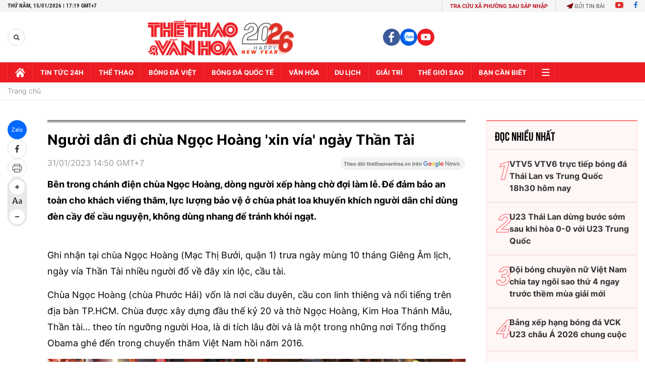

--- FILE ---
content_type: text/html; charset=utf-8
request_url: https://thethaovanhoa.vn/ajax/mostview/0.htm
body_size: 1657
content:


<div class="read-more">
    <div class="box-category" data-layout="6" data-key="highestviewnews:zoneid0hour48">
        <h3 class="title-text-name">Đọc nhiều nhất</h3>
        <div class="box-category-middle">
            
        <div class="box-category-item" data-newsid="20260113163810888" data-target="False">
            <a class="box-category-link-with-avatar img-resize"
                data-type="0"
                data-newstype="0"
                 
                href="/vtv5-vtv6-truc-tiep-bong-da-thai-lan-vs-trung-quoc-18h30-hom-nay-vck-u23-chau-a-2026-20260113163810888.htm" title="VTV5 VTV6 tr&#7921;c ti&#7871;p bóng đá Thái Lan vs Trung Qu&#7889;c 18h30 hôm nay">
                <img data-type="avatar"  loading="lazy" src="" alt="VTV5 VTV6 tr&#7921;c ti&#7871;p bóng đá Thái Lan vs Trung Qu&#7889;c 18h30 hôm nay" class="box-category-avatar">
            </a>
            <div class="box-category-content">
                <h3 class="box-category-title-text" data-comment="20260113163810888">
                    
                    <a class="box-category-link-title" data-objecttype=""
                        data-type="0"
                        data-linktype="newsdetail"
                        data-newstype="0"
                        data-id="20260113163810888"
                        href="/vtv5-vtv6-truc-tiep-bong-da-thai-lan-vs-trung-quoc-18h30-hom-nay-vck-u23-chau-a-2026-20260113163810888.htm"
                        
                        title="VTV5 VTV6 tr&#7921;c ti&#7871;p bóng đá Thái Lan vs Trung Qu&#7889;c 18h30 hôm nay">VTV5 VTV6 trực tiếp bóng đá Thái Lan vs Trung Quốc 18h30 hôm nay</a>
                    
                    
                </h3>
                <a class="box-category-category"   href="/truc-tiep-bong-da.htm" title="Trực tiếp Bóng đá">Trực tiếp Bóng đá</a>
                <span class="box-category-time need-get-timeago" title="1/14/2026 8:26:00 PM"></span>
                
                <p data-type="sapo" class="box-category-sapo">VTV5 VTV6 trực tiếp bóng đá U23 Thái Lan vs U23 Trung Quốc (18h30, 14/1) - Thethaovanhoa.vn cập nhật diễn biến trận đấu giữa U23 Thái Lan vs U23 Trung Quốc thuộc VCK U23 châu Á 2026.</p>
                
            </div>
        </div>
    
        <div class="box-category-item" data-newsid="20260113163257007" data-target="False">
            <a class="box-category-link-with-avatar img-resize"
                data-type="0"
                data-newstype="0"
                 
                href="/u23-thai-lan-dung-buoc-som-sau-khi-hoa-0-0-voi-u23-trung-quoc-20260113163257007.htm" title="U23 Thái Lan d&#7915;ng bư&#7899;c s&#7899;m sau khi hòa 0-0 v&#7899;i U23 Trung Qu&#7889;c">
                <img data-type="avatar"  loading="lazy" src="" alt="U23 Thái Lan d&#7915;ng bư&#7899;c s&#7899;m sau khi hòa 0-0 v&#7899;i U23 Trung Qu&#7889;c" class="box-category-avatar">
            </a>
            <div class="box-category-content">
                <h3 class="box-category-title-text" data-comment="20260113163257007">
                    
                    <a class="box-category-link-title" data-objecttype=""
                        data-type="0"
                        data-linktype="newsdetail"
                        data-newstype="0"
                        data-id="20260113163257007"
                        href="/u23-thai-lan-dung-buoc-som-sau-khi-hoa-0-0-voi-u23-trung-quoc-20260113163257007.htm"
                        
                        title="U23 Thái Lan d&#7915;ng bư&#7899;c s&#7899;m sau khi hòa 0-0 v&#7899;i U23 Trung Qu&#7889;c">U23 Thái Lan dừng bước sớm sau khi hòa 0-0 với U23 Trung Quốc</a>
                    
                    
                </h3>
                <a class="box-category-category"   href="/truc-tiep-bong-da.htm" title="Trực tiếp Bóng đá">Trực tiếp Bóng đá</a>
                <span class="box-category-time need-get-timeago" title="1/14/2026 8:47:00 PM"></span>
                
                <p data-type="sapo" class="box-category-sapo">Ở lượt trận cuối cùng tại bảng D giải U23 châu Á 2026, U23 Thái Lan đã hòa 0-0 đầy tiếc nuối trước U23 Trung Quốc. Kết quả này khiến thầy trò HLV Thawatchai Damrong chính thức chia tay sớm giải đấu năm nay.</p>
                
            </div>
        </div>
    
        <div class="box-category-item" data-newsid="20260113220408508" data-target="False">
            <a class="box-category-link-with-avatar img-resize"
                data-type="0"
                data-newstype="0"
                 
                href="/doi-bong-chuyen-nu-viet-nam-chia-tay-ngoi-sao-thu-4-ngay-truoc-them-mua-giai-moi-20260113220408508.htm" title="Đ&#7897;i bóng chuy&#7873;n n&#7919; Vi&#7879;t Nam chia tay ngôi sao th&#7913; 4 ngay trư&#7899;c th&#7873;m mùa gi&#7843;i m&#7899;i">
                <img data-type="avatar"  loading="lazy" src="" alt="Đ&#7897;i bóng chuy&#7873;n n&#7919; Vi&#7879;t Nam chia tay ngôi sao th&#7913; 4 ngay trư&#7899;c th&#7873;m mùa gi&#7843;i m&#7899;i" class="box-category-avatar">
            </a>
            <div class="box-category-content">
                <h3 class="box-category-title-text" data-comment="20260113220408508">
                    
                    <a class="box-category-link-title" data-objecttype=""
                        data-type="0"
                        data-linktype="newsdetail"
                        data-newstype="0"
                        data-id="20260113220408508"
                        href="/doi-bong-chuyen-nu-viet-nam-chia-tay-ngoi-sao-thu-4-ngay-truoc-them-mua-giai-moi-20260113220408508.htm"
                        
                        title="Đ&#7897;i bóng chuy&#7873;n n&#7919; Vi&#7879;t Nam chia tay ngôi sao th&#7913; 4 ngay trư&#7899;c th&#7873;m mùa gi&#7843;i m&#7899;i">Đội bóng chuyền nữ Việt Nam chia tay ngôi sao thứ 4 ngay trước thềm mùa giải mới</a>
                    
                    
                </h3>
                <a class="box-category-category"   href="/the-thao.htm" title="Thể thao">Thể thao</a>
                <span class="box-category-time need-get-timeago" title="1/13/2026 10:07:00 PM"></span>
                
                <p data-type="sapo" class="box-category-sapo">Thật khó tin là đội bóng chuyền nữ Việt Nam lại bị “chảy máu chất xám” trước thềm mùa giải 2026. Chắc chắn, họ sẽ gặp thách thức cực lớn ở mùa giải này.</p>
                
            </div>
        </div>
    
        <div class="box-category-item" data-newsid="20260106101741599" data-target="False">
            <a class="box-category-link-with-avatar img-resize"
                data-type="0"
                data-newstype="0"
                 
                href="/bang-xep-hang-bong-da-vck-u23-chau-a-2026-20260106101741599.htm" title="B&#7843;ng x&#7871;p h&#7841;ng bóng đá VCK U23 châu Á 2026 chung cu&#7897;c">
                <img data-type="avatar"  loading="lazy" src="" alt="B&#7843;ng x&#7871;p h&#7841;ng bóng đá VCK U23 châu Á 2026 chung cu&#7897;c" class="box-category-avatar">
            </a>
            <div class="box-category-content">
                <h3 class="box-category-title-text" data-comment="20260106101741599">
                    
                    <a class="box-category-link-title" data-objecttype=""
                        data-type="0"
                        data-linktype="newsdetail"
                        data-newstype="0"
                        data-id="20260106101741599"
                        href="/bang-xep-hang-bong-da-vck-u23-chau-a-2026-20260106101741599.htm"
                        
                        title="B&#7843;ng x&#7871;p h&#7841;ng bóng đá VCK U23 châu Á 2026 chung cu&#7897;c">Bảng xếp hạng bóng đá VCK U23 châu Á 2026 chung cuộc</a>
                    
                    
                </h3>
                <a class="box-category-category"   href="/bong-da-viet-nam.htm" title="Bóng đá Việt">Bóng đá Việt</a>
                <span class="box-category-time need-get-timeago" title="1/14/2026 8:29:00 PM"></span>
                
                <p data-type="sapo" class="box-category-sapo">Bảng xếp hạng bóng đá VCK U23 châu Á - Thethaovanhoa.vn cập nhật thông tin chi tiết thứ hạng các bảng đấu tại VCK U23 châu Á 2026.</p>
                
            </div>
        </div>
    
        <div class="box-category-item" data-newsid="20260114070243304" data-target="False">
            <a class="box-category-link-with-avatar img-resize"
                data-type="0"
                data-newstype="0"
                 
                href="/xem-vtv5-vtv6-truc-tiep-bong-da-hom-nay-ngay-14-1-2026-20260114070243304.htm" title="Xem VTV5 VTV6 tr&#7921;c ti&#7871;p bóng đá hôm nay ngày 14/1/2026">
                <img data-type="avatar"  loading="lazy" src="" alt="Xem VTV5 VTV6 tr&#7921;c ti&#7871;p bóng đá hôm nay ngày 14/1/2026" class="box-category-avatar">
            </a>
            <div class="box-category-content">
                <h3 class="box-category-title-text" data-comment="20260114070243304">
                    
                    <a class="box-category-link-title" data-objecttype=""
                        data-type="0"
                        data-linktype="newsdetail"
                        data-newstype="0"
                        data-id="20260114070243304"
                        href="/xem-vtv5-vtv6-truc-tiep-bong-da-hom-nay-ngay-14-1-2026-20260114070243304.htm"
                        
                        title="Xem VTV5 VTV6 tr&#7921;c ti&#7871;p bóng đá hôm nay ngày 14/1/2026">Xem VTV5 VTV6 trực tiếp bóng đá hôm nay ngày 14/1/2026</a>
                    
                    
                </h3>
                <a class="box-category-category"   href="/truc-tiep-bong-da.htm" title="Trực tiếp Bóng đá">Trực tiếp Bóng đá</a>
                <span class="box-category-time need-get-timeago" title="1/14/2026 6:54:00 PM"></span>
                
                <p data-type="sapo" class="box-category-sapo">Xem VTV5 VTV6 trực tiếp bóng đá hôm nay ngày 14/1/2026. Thethaovanhoa.vn cập nhật link trực tiếp bóng đá bóng đá Việt Nam, VCK U23 châu Á 2026, bóng đá Anh, Ý, Tây Ban Nha.</p>
                
            </div>
        </div>
    

        </div>
    </div>
</div>


--- FILE ---
content_type: application/javascript; charset=utf-8
request_url: https://fundingchoicesmessages.google.com/f/AGSKWxWwHiDiESMokWRLgSVNRr8Ljko9nZ_Y5iKGiuOLv7xuFpRHzsr8aDzLGhQq-4YMGpnIWSvyBBsguvH9MAs4LwtTyFW8KfTcxfnvia1kYo-Zvk4rEW372XaPGQY6XvW3RqmguvvsEcQZ00c0nJIJb67c-fa5yEWysX-B5tjzejiY086EABMkj5OsxU7x/_/advertiserwidget..nl/ad2//popunder1_/150_500..adsdk.
body_size: -1291
content:
window['8f4f8a55-3728-48be-9949-d72e957d91fb'] = true;